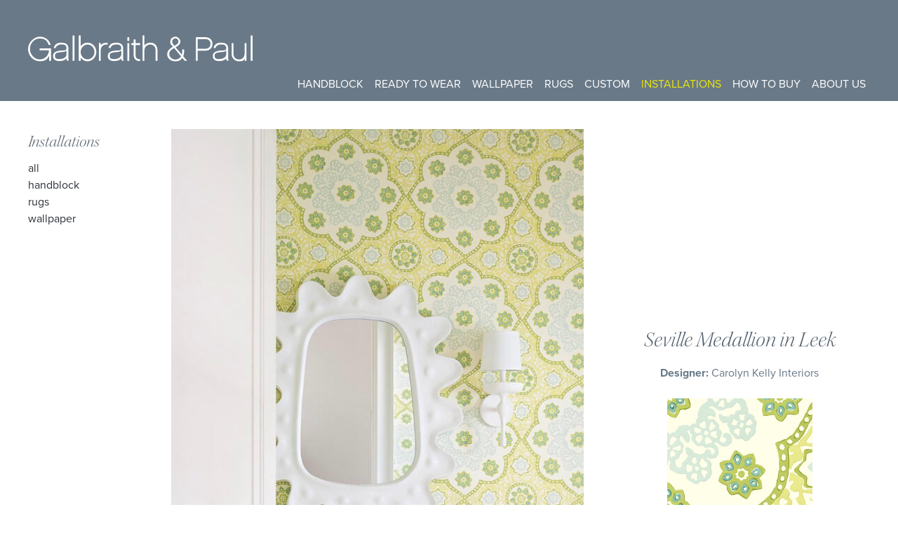

--- FILE ---
content_type: text/html; charset=UTF-8
request_url: https://galbraithandpaul.com/installations/seville-medallion-in-leek/
body_size: 5416
content:
<!DOCTYPE html>
<html lang="en-US">
<head>
<meta charset="utf-8">
<meta http-equiv="X-UA-Compatible" content="IE=edge">
<meta name="viewport" content="width=device-width, initial-scale=1">
<link rel="profile" href="http://gmpg.org/xfn/11">
<link rel="pingback" href="https://galbraithandpaul.com/xmlrpc.php">
<meta name='robots' content='index, follow, max-image-preview:large, max-snippet:-1, max-video-preview:-1' />

	<!-- This site is optimized with the Yoast SEO plugin v26.5 - https://yoast.com/wordpress/plugins/seo/ -->
	<title>Seville Medallion in Leek - Galbraith &amp; Paul</title>
	<link rel="canonical" href="https://galbraithandpaul.com/installations/seville-medallion-in-leek/" />
	<meta property="og:locale" content="en_US" />
	<meta property="og:type" content="article" />
	<meta property="og:title" content="Seville Medallion in Leek - Galbraith &amp; Paul" />
	<meta property="og:url" content="https://galbraithandpaul.com/installations/seville-medallion-in-leek/" />
	<meta property="og:site_name" content="Galbraith &amp; Paul" />
	<meta property="article:publisher" content="https://www.facebook.com/pages/Galbraith-Paul/406878512735300" />
	<meta property="og:image" content="https://galbraithandpaul.com/wp-content/uploads/2024/02/SevilleMedallion_Leek_WP_CarolynKellyInteriors_Greens_Bathroom_PowderRoom.jpg" />
	<meta property="og:image:width" content="1301" />
	<meta property="og:image:height" content="1980" />
	<meta property="og:image:type" content="image/jpeg" />
	<meta name="twitter:card" content="summary_large_image" />
	<script type="application/ld+json" class="yoast-schema-graph">{"@context":"https://schema.org","@graph":[{"@type":"WebPage","@id":"https://galbraithandpaul.com/installations/seville-medallion-in-leek/","url":"https://galbraithandpaul.com/installations/seville-medallion-in-leek/","name":"Seville Medallion in Leek - Galbraith &amp; Paul","isPartOf":{"@id":"https://galbraithandpaul.com/#website"},"primaryImageOfPage":{"@id":"https://galbraithandpaul.com/installations/seville-medallion-in-leek/#primaryimage"},"image":{"@id":"https://galbraithandpaul.com/installations/seville-medallion-in-leek/#primaryimage"},"thumbnailUrl":"https://galbraithandpaul.com/wp-content/uploads/2024/02/SevilleMedallion_Leek_WP_CarolynKellyInteriors_Greens_Bathroom_PowderRoom.jpg","datePublished":"2024-02-01T14:51:29+00:00","breadcrumb":{"@id":"https://galbraithandpaul.com/installations/seville-medallion-in-leek/#breadcrumb"},"inLanguage":"en-US","potentialAction":[{"@type":"ReadAction","target":["https://galbraithandpaul.com/installations/seville-medallion-in-leek/"]}]},{"@type":"ImageObject","inLanguage":"en-US","@id":"https://galbraithandpaul.com/installations/seville-medallion-in-leek/#primaryimage","url":"https://galbraithandpaul.com/wp-content/uploads/2024/02/SevilleMedallion_Leek_WP_CarolynKellyInteriors_Greens_Bathroom_PowderRoom.jpg","contentUrl":"https://galbraithandpaul.com/wp-content/uploads/2024/02/SevilleMedallion_Leek_WP_CarolynKellyInteriors_Greens_Bathroom_PowderRoom.jpg","width":1301,"height":1980},{"@type":"BreadcrumbList","@id":"https://galbraithandpaul.com/installations/seville-medallion-in-leek/#breadcrumb","itemListElement":[{"@type":"ListItem","position":1,"name":"Home","item":"https://galbraithandpaul.com/"},{"@type":"ListItem","position":2,"name":"Installations","item":"https://galbraithandpaul.com/installations/"},{"@type":"ListItem","position":3,"name":"Seville Medallion in Leek"}]},{"@type":"WebSite","@id":"https://galbraithandpaul.com/#website","url":"https://galbraithandpaul.com/","name":"Galbraith &amp; Paul","description":"Handmade Textiles","publisher":{"@id":"https://galbraithandpaul.com/#organization"},"potentialAction":[{"@type":"SearchAction","target":{"@type":"EntryPoint","urlTemplate":"https://galbraithandpaul.com/?s={search_term_string}"},"query-input":{"@type":"PropertyValueSpecification","valueRequired":true,"valueName":"search_term_string"}}],"inLanguage":"en-US"},{"@type":"Organization","@id":"https://galbraithandpaul.com/#organization","name":"Galbraith & Paul","url":"https://galbraithandpaul.com/","logo":{"@type":"ImageObject","inLanguage":"en-US","@id":"https://galbraithandpaul.com/#/schema/logo/image/","url":"https://galbraithandpaul.com/wp-content/uploads/2023/03/gandp-schema-logo.png","contentUrl":"https://galbraithandpaul.com/wp-content/uploads/2023/03/gandp-schema-logo.png","width":1920,"height":1080,"caption":"Galbraith & Paul"},"image":{"@id":"https://galbraithandpaul.com/#/schema/logo/image/"},"sameAs":["https://www.facebook.com/pages/Galbraith-Paul/406878512735300","https://www.instagram.com/galbraithandpaul"]}]}</script>
	<!-- / Yoast SEO plugin. -->


<link rel='dns-prefetch' href='//www.googletagmanager.com' />
<link rel='dns-prefetch' href='//use.typekit.net' />
<link rel="alternate" type="application/rss+xml" title="Galbraith &amp; Paul &raquo; Feed" href="https://galbraithandpaul.com/feed/" />
<link rel="alternate" type="application/rss+xml" title="Galbraith &amp; Paul &raquo; Comments Feed" href="https://galbraithandpaul.com/comments/feed/" />
<link rel="alternate" title="oEmbed (JSON)" type="application/json+oembed" href="https://galbraithandpaul.com/wp-json/oembed/1.0/embed?url=https%3A%2F%2Fgalbraithandpaul.com%2Finstallations%2Fseville-medallion-in-leek%2F" />
<link rel="alternate" title="oEmbed (XML)" type="text/xml+oembed" href="https://galbraithandpaul.com/wp-json/oembed/1.0/embed?url=https%3A%2F%2Fgalbraithandpaul.com%2Finstallations%2Fseville-medallion-in-leek%2F&#038;format=xml" />
<style id='wp-img-auto-sizes-contain-inline-css'>
img:is([sizes=auto i],[sizes^="auto," i]){contain-intrinsic-size:3000px 1500px}
/*# sourceURL=wp-img-auto-sizes-contain-inline-css */
</style>
<link rel="preconnect" href="https://use.typekit.net" crossorigin />
<link rel="preconnect" href="https://p.typekit.net" crossorigin />
<link rel="preload" href="https://use.typekit.net/auq2esr.css?ver=1.0.79" as="style" />
<link rel='stylesheet' id='gandp-typekit-css' href='https://use.typekit.net/auq2esr.css?ver=1.0.79' media='all' />
<link rel="preload" href="https://galbraithandpaul.com/wp-content/themes/gandp/css/theme.min.css?ver=1.0.79" as="style" />
<link rel='stylesheet' id='gandp-style-css' href='https://galbraithandpaul.com/wp-content/themes/gandp/css/theme.min.css?ver=1.0.79' media='all' />

<!-- Google tag (gtag.js) snippet added by Site Kit -->
<!-- Google Analytics snippet added by Site Kit -->
<script src="https://www.googletagmanager.com/gtag/js?id=GT-NNSC8SMB" id="google_gtagjs-js" async></script>
<script id="google_gtagjs-js-after">
window.dataLayer = window.dataLayer || [];function gtag(){dataLayer.push(arguments);}
gtag("set","linker",{"domains":["galbraithandpaul.com"]});
gtag("js", new Date());
gtag("set", "developer_id.dZTNiMT", true);
gtag("config", "GT-NNSC8SMB");
 window._googlesitekit = window._googlesitekit || {}; window._googlesitekit.throttledEvents = []; window._googlesitekit.gtagEvent = (name, data) => { var key = JSON.stringify( { name, data } ); if ( !! window._googlesitekit.throttledEvents[ key ] ) { return; } window._googlesitekit.throttledEvents[ key ] = true; setTimeout( () => { delete window._googlesitekit.throttledEvents[ key ]; }, 5 ); gtag( "event", name, { ...data, event_source: "site-kit" } ); }; 
//# sourceURL=google_gtagjs-js-after
</script>
<link rel="https://api.w.org/" href="https://galbraithandpaul.com/wp-json/" /><link rel="EditURI" type="application/rsd+xml" title="RSD" href="https://galbraithandpaul.com/xmlrpc.php?rsd" />
<meta name="generator" content="WordPress 6.9" />
<link rel='shortlink' href='https://galbraithandpaul.com/?p=15195' />
<meta name="generator" content="Site Kit by Google 1.168.0" /><link rel="icon" href="https://galbraithandpaul.com/wp-content/themes/gandp/img/favicon.ico" sizes="any">
<link rel="icon" href="https://galbraithandpaul.com/wp-content/themes/gandp/img/favicon.svg" type="image/svg+xml">
<link rel="apple-touch-icon" href="https://galbraithandpaul.com/wp-content/themes/gandp/img/apple-touch-icon.png" />
</head>

<body class="wp-singular installations-template-default single single-installations postid-15195 wp-embed-responsive wp-theme-gandp color-theme--blue header-layout--left no-js">
	<script>document.body.classList.remove('no-js');</script>

	<div id="page" class="hfeed site">
		<a class="skip-link screen-reader-text" href="#content">Skip to content</a>

		<header id="site-header" class="site-header" data-expand-parent>
			<div class="container site-header__container">
				<div class="row site-header__row">
					<div class="site-title"><a href="https://galbraithandpaul.com/" rel="home" class="site-logo site-header__site-logo"><img src="https://galbraithandpaul.com/wp-content/themes/gandp/img/gandp-logo-white.svg" alt="Galbraith &amp; Paul" width="320" height="40" /></a></div>
					
					<div class="site-nav-toggle-wrap">
						<button class="site-nav__toggle" data-expand="primary-menu">
							<span class="icon--menu" aria-hidden="true"></span>
							<span class="icon--close" aria-hidden="true"></span>
							<span class="sr-only">Menu</span>
						</button>
					</div>

					<nav id="site-navigation" class="site-nav nav nav-primary" role="navigation" aria-label="Main Navigation">
						<ul id="primary-menu" class="menu menu--primary site-nav__menu"><li id="menu-item-24" class="menu-item menu-item-type-post_type menu-item-object-page menu-item-has-children menu-item-24"><a href="https://galbraithandpaul.com/handblock/">Handblock</a>
<ul class="sub-menu">
	<li id="menu-item-2323" class="menu-item menu-item-type-post_type menu-item-object-page menu-item-2323"><a href="https://galbraithandpaul.com/handblock/">Home</a></li>
	<li id="menu-item-11879" class="menu-item menu-item-type-post_type_archive menu-item-object-fabric menu-item-11879"><a href="https://galbraithandpaul.com/handblock/patterns/">Patterns</a></li>
	<li id="menu-item-2313" class="menu-item menu-item-type-post_type menu-item-object-page menu-item-2313"><a href="https://galbraithandpaul.com/handblock/colors/">Colors</a></li>
	<li id="menu-item-2248" class="menu-item menu-item-type-post_type menu-item-object-page menu-item-2248"><a href="https://galbraithandpaul.com/handblock/grounds/">Grounds</a></li>
</ul>
</li>
<li id="menu-item-12160" class="menu-item menu-item-type-post_type menu-item-object-page menu-item-has-children menu-item-12160"><a href="https://galbraithandpaul.com/ready-to-wear/">Ready to Wear</a>
<ul class="sub-menu">
	<li id="menu-item-12167" class="menu-item menu-item-type-post_type menu-item-object-page menu-item-12167"><a href="https://galbraithandpaul.com/ready-to-wear/">Home</a></li>
	<li id="menu-item-12166" class="menu-item menu-item-type-post_type_archive menu-item-object-ready-to-wear menu-item-12166"><a href="https://galbraithandpaul.com/ready-to-wear/patterns/">Patterns</a></li>
</ul>
</li>
<li id="menu-item-23" class="menu-item menu-item-type-post_type menu-item-object-page menu-item-has-children menu-item-23"><a href="https://galbraithandpaul.com/wallpaper/">Wallpaper</a>
<ul class="sub-menu">
	<li id="menu-item-2324" class="menu-item menu-item-type-post_type menu-item-object-page menu-item-2324"><a href="https://galbraithandpaul.com/wallpaper/">Home</a></li>
	<li id="menu-item-11880" class="menu-item menu-item-type-post_type_archive menu-item-object-wallpaper menu-item-11880"><a href="https://galbraithandpaul.com/wallpaper/patterns/">Patterns</a></li>
	<li id="menu-item-2280" class="menu-item menu-item-type-post_type menu-item-object-page menu-item-2280"><a href="https://galbraithandpaul.com/wallpaper/colors/">Colors</a></li>
</ul>
</li>
<li id="menu-item-4660" class="menu-item menu-item-type-post_type menu-item-object-page menu-item-has-children menu-item-4660"><a href="https://galbraithandpaul.com/rugs/">Rugs</a>
<ul class="sub-menu">
	<li id="menu-item-4662" class="menu-item menu-item-type-post_type menu-item-object-page menu-item-4662"><a href="https://galbraithandpaul.com/rugs/">Home</a></li>
	<li id="menu-item-12169" class="menu-item menu-item-type-post_type_archive menu-item-object-rugs menu-item-12169"><a href="https://galbraithandpaul.com/rugs/patterns/">Patterns</a></li>
</ul>
</li>
<li id="menu-item-228" class="menu-item menu-item-type-post_type menu-item-object-page menu-item-has-children menu-item-228"><a href="https://galbraithandpaul.com/custom/">Custom</a>
<ul class="sub-menu">
	<li id="menu-item-2316" class="menu-item menu-item-type-post_type menu-item-object-page menu-item-2316"><a href="https://galbraithandpaul.com/custom/">Home</a></li>
	<li id="menu-item-11881" class="menu-item menu-item-type-post_type_archive menu-item-object-customproducts menu-item-11881"><a href="https://galbraithandpaul.com/custom-products/">All</a></li>
	<li id="menu-item-13499" class="menu-item menu-item-type-taxonomy menu-item-object-customproducts-cat menu-item-13499"><a href="https://galbraithandpaul.com/custom-products/category/handblock/">Handblock</a></li>
	<li id="menu-item-13500" class="menu-item menu-item-type-taxonomy menu-item-object-customproducts-cat menu-item-13500"><a href="https://galbraithandpaul.com/custom-products/category/wallpaper/">Wallpaper</a></li>
</ul>
</li>
<li id="menu-item-11882" class="menu-item menu-item-type-post_type_archive menu-item-object-installations menu-item-has-children current-menu-ancestor menu-item-11882"><a href="https://galbraithandpaul.com/installations/">Installations</a>
<ul class="sub-menu">
	<li id="menu-item-11886" class="menu-item menu-item-type-post_type_archive menu-item-object-installations menu-item-11886"><a href="https://galbraithandpaul.com/installations/">All</a></li>
	<li id="menu-item-13496" class="menu-item menu-item-type-taxonomy menu-item-object-installations-cat current-installations-ancestor current-menu-parent current-installations-parent menu-item-13496"><a href="https://galbraithandpaul.com/installations/category/handblock/">Handblock</a></li>
	<li id="menu-item-13497" class="menu-item menu-item-type-taxonomy menu-item-object-installations-cat menu-item-13497"><a href="https://galbraithandpaul.com/installations/category/rugs/">Rugs</a></li>
	<li id="menu-item-13498" class="menu-item menu-item-type-taxonomy menu-item-object-installations-cat menu-item-13498"><a href="https://galbraithandpaul.com/installations/category/wallpaper/">Wallpaper</a></li>
</ul>
</li>
<li id="menu-item-89" class="menu-item menu-item-type-post_type menu-item-object-page menu-item-has-children menu-item-89"><a href="https://galbraithandpaul.com/how-to-buy/">How to Buy</a>
<ul class="sub-menu">
	<li id="menu-item-2317" class="menu-item menu-item-type-post_type menu-item-object-page menu-item-2317"><a href="https://galbraithandpaul.com/how-to-buy/">Overview</a></li>
	<li id="menu-item-11888" class="menu-item menu-item-type-post_type_archive menu-item-object-showrooms menu-item-11888"><a href="https://galbraithandpaul.com/showrooms/">Showrooms</a></li>
	<li id="menu-item-25" class="menu-item menu-item-type-post_type menu-item-object-page menu-item-25"><a href="https://galbraithandpaul.com/how-to-buy/room-and-board/">Room &#038; Board</a></li>
	<li id="menu-item-26" class="menu-item menu-item-type-post_type menu-item-object-page menu-item-26"><a href="https://galbraithandpaul.com/how-to-buy/philadelphia-showroom/">Philadelphia Showroom</a></li>
</ul>
</li>
<li id="menu-item-341" class="menu-item menu-item-type-post_type menu-item-object-page menu-item-has-children menu-item-341"><a href="https://galbraithandpaul.com/about-us/">About Us</a>
<ul class="sub-menu">
	<li id="menu-item-359" class="menu-item menu-item-type-post_type menu-item-object-page menu-item-359"><a href="https://galbraithandpaul.com/about-us/">Our Studio</a></li>
	<li id="menu-item-342" class="menu-item menu-item-type-post_type menu-item-object-page menu-item-342"><a href="https://galbraithandpaul.com/about-us/sample-sale/">Sample Sale</a></li>
</ul>
</li>
</ul>					</nav>
				</div>
			</div>
		</header>

<div class="site-content doc doc--singular doc--singular-installations has-sidebar">
	<div class="container">
		<div class="row">
			<div class="doc-side">
	<nav class="subnav">
<div class="menu-primary-container"><ul id="menu-primary" class="menu subnav-menu subnav-menu--with-parent"><li class="menu-item menu-item-type-post_type_archive menu-item-object-installations menu-item-has-children current-menu-ancestor menu-item-11882"><a href="https://galbraithandpaul.com/installations/">Installations</a>
<ul class="sub-menu">
	<li class="menu-item menu-item-type-post_type_archive menu-item-object-installations menu-item-11886"><a href="https://galbraithandpaul.com/installations/">All</a></li>
	<li class="menu-item menu-item-type-taxonomy menu-item-object-installations-cat current-installations-ancestor current-menu-parent current-installations-parent menu-item-13496"><a href="https://galbraithandpaul.com/installations/category/handblock/">Handblock</a></li>
	<li class="menu-item menu-item-type-taxonomy menu-item-object-installations-cat menu-item-13497"><a href="https://galbraithandpaul.com/installations/category/rugs/">Rugs</a></li>
	<li class="menu-item menu-item-type-taxonomy menu-item-object-installations-cat menu-item-13498"><a href="https://galbraithandpaul.com/installations/category/wallpaper/">Wallpaper</a></li>
</ul>
</li>
</ul></div></nav>
</div>

			<main id="content" class="doc-main">
				<article id="post-15195" class="entry singular singular--installations post-15195 installations type-installations status-publish has-post-thumbnail hentry installations-cat-handblock">
	<header class="entry-header doc-header doc-header--split row">
		<div class="doc-header-media">
			<figure class="entry-figure entry-figure--size-medium"><a href="https://galbraithandpaul.com/installations/seville-medallion-in-leek/"><img width="588" height="895" src="https://galbraithandpaul.com/wp-content/uploads/2024/02/SevilleMedallion_Leek_WP_CarolynKellyInteriors_Greens_Bathroom_PowderRoom-588x895.jpg" class="attachment-medium size-medium" alt="" decoding="async" fetchpriority="high" srcset="https://galbraithandpaul.com/wp-content/uploads/2024/02/SevilleMedallion_Leek_WP_CarolynKellyInteriors_Greens_Bathroom_PowderRoom-588x895.jpg 588w, https://galbraithandpaul.com/wp-content/uploads/2024/02/SevilleMedallion_Leek_WP_CarolynKellyInteriors_Greens_Bathroom_PowderRoom-792x1205.jpg 792w, https://galbraithandpaul.com/wp-content/uploads/2024/02/SevilleMedallion_Leek_WP_CarolynKellyInteriors_Greens_Bathroom_PowderRoom-180x274.jpg 180w, https://galbraithandpaul.com/wp-content/uploads/2024/02/SevilleMedallion_Leek_WP_CarolynKellyInteriors_Greens_Bathroom_PowderRoom-768x1169.jpg 768w, https://galbraithandpaul.com/wp-content/uploads/2024/02/SevilleMedallion_Leek_WP_CarolynKellyInteriors_Greens_Bathroom_PowderRoom-1009x1536.jpg 1009w, https://galbraithandpaul.com/wp-content/uploads/2024/02/SevilleMedallion_Leek_WP_CarolynKellyInteriors_Greens_Bathroom_PowderRoom-89x135.jpg 89w, https://galbraithandpaul.com/wp-content/uploads/2024/02/SevilleMedallion_Leek_WP_CarolynKellyInteriors_Greens_Bathroom_PowderRoom-384x584.jpg 384w, https://galbraithandpaul.com/wp-content/uploads/2024/02/SevilleMedallion_Leek_WP_CarolynKellyInteriors_Greens_Bathroom_PowderRoom-189x288.jpg 189w, https://galbraithandpaul.com/wp-content/uploads/2024/02/SevilleMedallion_Leek_WP_CarolynKellyInteriors_Greens_Bathroom_PowderRoom-290x441.jpg 290w, https://galbraithandpaul.com/wp-content/uploads/2024/02/SevilleMedallion_Leek_WP_CarolynKellyInteriors_Greens_Bathroom_PowderRoom-390x594.jpg 390w, https://galbraithandpaul.com/wp-content/uploads/2024/02/SevilleMedallion_Leek_WP_CarolynKellyInteriors_Greens_Bathroom_PowderRoom-996x1516.jpg 996w, https://galbraithandpaul.com/wp-content/uploads/2024/02/SevilleMedallion_Leek_WP_CarolynKellyInteriors_Greens_Bathroom_PowderRoom-491x747.jpg 491w, https://galbraithandpaul.com/wp-content/uploads/2024/02/SevilleMedallion_Leek_WP_CarolynKellyInteriors_Greens_Bathroom_PowderRoom.jpg 1301w" sizes="(max-width: 588px) 100vw, 588px" /></a></figure>
		</div>

		<div class="doc-header-content">
						<h1 class="entry-title">Seville Medallion in Leek</h1>
			<div class="entry-meta--product entry-meta"><div class="meta meta--attribution"><span class="meta-title">Designer: </span>Carolyn Kelly Interiors</div>
</div>
<section class="section section--related">
<div class="row related related--patterns">
<article id="post-5491" class="entry card card--wallpaper post-5491 wallpaper type-wallpaper status-publish has-post-thumbnail hentry">
	<figure class="entry-figure entry-figure--size-featured-1-1-c"><a href="https://galbraithandpaul.com/wallpaper/patterns/seville-medallion/"><img width="384" height="384" src="https://galbraithandpaul.com/wp-content/uploads/2016/09/sevillemedallion-leek-wp-cw-384x384.jpg" class="attachment-featured-1-1-c size-featured-1-1-c" alt="" decoding="async" srcset="https://galbraithandpaul.com/wp-content/uploads/2016/09/sevillemedallion-leek-wp-cw-384x384.jpg 384w, https://galbraithandpaul.com/wp-content/uploads/2016/09/sevillemedallion-leek-wp-cw-588x588.jpg 588w, https://galbraithandpaul.com/wp-content/uploads/2016/09/sevillemedallion-leek-wp-cw-792x792.jpg 792w, https://galbraithandpaul.com/wp-content/uploads/2016/09/sevillemedallion-leek-wp-cw-180x180.jpg 180w, https://galbraithandpaul.com/wp-content/uploads/2016/09/sevillemedallion-leek-wp-cw-768x768.jpg 768w, https://galbraithandpaul.com/wp-content/uploads/2016/09/sevillemedallion-leek-wp-cw-135x135.jpg 135w, https://galbraithandpaul.com/wp-content/uploads/2016/09/sevillemedallion-leek-wp-cw-282x282.jpg 282w, https://galbraithandpaul.com/wp-content/uploads/2016/09/sevillemedallion-leek-wp-cw-288x288.jpg 288w, https://galbraithandpaul.com/wp-content/uploads/2016/09/sevillemedallion-leek-wp-cw-441x441.jpg 441w, https://galbraithandpaul.com/wp-content/uploads/2016/09/sevillemedallion-leek-wp-cw-594x594.jpg 594w, https://galbraithandpaul.com/wp-content/uploads/2016/09/sevillemedallion-leek-wp-cw-996x996.jpg 996w, https://galbraithandpaul.com/wp-content/uploads/2016/09/sevillemedallion-leek-wp-cw-747x747.jpg 747w, https://galbraithandpaul.com/wp-content/uploads/2016/09/sevillemedallion-leek-wp-cw.jpg 1000w" sizes="(max-width: 384px) 100vw, 384px" /></a></figure>

	<header class="entry-header sr-only">
				<h2 class="entry-title"><a href="https://galbraithandpaul.com/wallpaper/patterns/seville-medallion/">Seville Medallion</a></h2>
	</header>

	</article>
</div>
</section>
		</div>
	</header>

	<div class="doc-content">
		<div class="entry-content blocks is-root-container">
								</div>

		
		<section class="section section--related">
<h2 class="section-title">Related Installations</h2>
<div class="row related related--patterns">
<article id="post-9810" class="entry card card--installations post-9810 installations type-installations status-publish has-post-thumbnail hentry installations-cat-wallpaper">
	<figure class="entry-figure entry-figure--size-featured-1-1-c"><a href="https://galbraithandpaul.com/installations/seville-medallion-harbor-staircase/"><img width="384" height="384" src="https://galbraithandpaul.com/wp-content/uploads/2019/10/SevilleMedallion_Harbor_WP_Entryway-384x384.jpg" class="attachment-featured-1-1-c size-featured-1-1-c" alt="" decoding="async" srcset="https://galbraithandpaul.com/wp-content/uploads/2019/10/SevilleMedallion_Harbor_WP_Entryway-384x384.jpg 384w, https://galbraithandpaul.com/wp-content/uploads/2019/10/SevilleMedallion_Harbor_WP_Entryway-180x180.jpg 180w, https://galbraithandpaul.com/wp-content/uploads/2019/10/SevilleMedallion_Harbor_WP_Entryway-282x282.jpg 282w" sizes="(max-width: 384px) 100vw, 384px" /></a></figure>

	<header class="entry-header sr-only">
		<h2 class="entry-title"><a href="https://galbraithandpaul.com/installations/seville-medallion-harbor-staircase/">Seville Medallion in Harbor</a></h2>
	</header>

	</article>
<article id="post-13669" class="entry card card--installations post-13669 installations type-installations status-publish has-post-thumbnail hentry installations-cat-wallpaper">
	<figure class="entry-figure entry-figure--size-featured-1-1-c"><a href="https://galbraithandpaul.com/installations/seville-medallion-wp-in-tundra/"><img width="384" height="384" src="https://galbraithandpaul.com/wp-content/uploads/2023/04/SevilleMedallion_WP_Tundra_CalowdenDesign-384x384.jpg" class="attachment-featured-1-1-c size-featured-1-1-c" alt="" decoding="async" loading="lazy" srcset="https://galbraithandpaul.com/wp-content/uploads/2023/04/SevilleMedallion_WP_Tundra_CalowdenDesign-384x384.jpg 384w, https://galbraithandpaul.com/wp-content/uploads/2023/04/SevilleMedallion_WP_Tundra_CalowdenDesign-180x180.jpg 180w, https://galbraithandpaul.com/wp-content/uploads/2023/04/SevilleMedallion_WP_Tundra_CalowdenDesign-282x282.jpg 282w" sizes="auto, (max-width: 384px) 100vw, 384px" /></a></figure>

	<header class="entry-header sr-only">
		<h2 class="entry-title"><a href="https://galbraithandpaul.com/installations/seville-medallion-wp-in-tundra/">Seville Medallion in Tundra</a></h2>
	</header>

	</article>
<article id="post-14674" class="entry card card--installations post-14674 installations type-installations status-publish has-post-thumbnail hentry installations-cat-wallpaper">
	<figure class="entry-figure entry-figure--size-featured-1-1-c"><a href="https://galbraithandpaul.com/installations/seville-medallion-ripple-wp-bathroom/"><img width="384" height="384" src="https://galbraithandpaul.com/wp-content/uploads/2023/05/SevMedallion_Ripple_WP_MCarterDesign-1-384x384.jpg" class="attachment-featured-1-1-c size-featured-1-1-c" alt="" decoding="async" loading="lazy" srcset="https://galbraithandpaul.com/wp-content/uploads/2023/05/SevMedallion_Ripple_WP_MCarterDesign-1-384x384.jpg 384w, https://galbraithandpaul.com/wp-content/uploads/2023/05/SevMedallion_Ripple_WP_MCarterDesign-1-180x180.jpg 180w, https://galbraithandpaul.com/wp-content/uploads/2023/05/SevMedallion_Ripple_WP_MCarterDesign-1-282x282.jpg 282w" sizes="auto, (max-width: 384px) 100vw, 384px" /></a></figure>

	<header class="entry-header sr-only">
		<h2 class="entry-title"><a href="https://galbraithandpaul.com/installations/seville-medallion-ripple-wp-bathroom/">Seville Medallion in Ripple</a></h2>
	</header>

	</article>
<article id="post-14273" class="entry card card--installations post-14273 installations type-installations status-publish has-post-thumbnail hentry installations-cat-wallpaper">
	<figure class="entry-figure entry-figure--size-featured-1-1-c"><a href="https://galbraithandpaul.com/installations/seville-medallion-custom-wallpaper-bathroom/"><img width="384" height="384" src="https://galbraithandpaul.com/wp-content/uploads/2023/05/SevilleMedallion_WP_Custom_LotusBleu-384x384.jpg" class="attachment-featured-1-1-c size-featured-1-1-c" alt="" decoding="async" loading="lazy" srcset="https://galbraithandpaul.com/wp-content/uploads/2023/05/SevilleMedallion_WP_Custom_LotusBleu-384x384.jpg 384w, https://galbraithandpaul.com/wp-content/uploads/2023/05/SevilleMedallion_WP_Custom_LotusBleu-180x180.jpg 180w, https://galbraithandpaul.com/wp-content/uploads/2023/05/SevilleMedallion_WP_Custom_LotusBleu-282x282.jpg 282w" sizes="auto, (max-width: 384px) 100vw, 384px" /></a></figure>

	<header class="entry-header sr-only">
		<h2 class="entry-title"><a href="https://galbraithandpaul.com/installations/seville-medallion-custom-wallpaper-bathroom/">Seville Medallion in Custom Colors, #53482</a></h2>
	</header>

	</article>
<article id="post-14276" class="entry card card--installations post-14276 installations type-installations status-publish has-post-thumbnail hentry installations-cat-wallpaper">
	<figure class="entry-figure entry-figure--size-featured-1-1-c"><a href="https://galbraithandpaul.com/installations/seville-medallion-wp-leek-bathroom/"><img width="384" height="384" src="https://galbraithandpaul.com/wp-content/uploads/2023/05/SevilleMedallion_WP_Leek_BrookeRiebelingInteriors-384x384.jpg" class="attachment-featured-1-1-c size-featured-1-1-c" alt="" decoding="async" loading="lazy" srcset="https://galbraithandpaul.com/wp-content/uploads/2023/05/SevilleMedallion_WP_Leek_BrookeRiebelingInteriors-384x384.jpg 384w, https://galbraithandpaul.com/wp-content/uploads/2023/05/SevilleMedallion_WP_Leek_BrookeRiebelingInteriors-180x180.jpg 180w, https://galbraithandpaul.com/wp-content/uploads/2023/05/SevilleMedallion_WP_Leek_BrookeRiebelingInteriors-282x282.jpg 282w" sizes="auto, (max-width: 384px) 100vw, 384px" /></a></figure>

	<header class="entry-header sr-only">
		<h2 class="entry-title"><a href="https://galbraithandpaul.com/installations/seville-medallion-wp-leek-bathroom/">Seville Medallion in Leek</a></h2>
	</header>

	</article>
<article id="post-5507" class="entry card card--installations post-5507 installations type-installations status-publish has-post-thumbnail hentry installations-cat-wallpaper">
	<figure class="entry-figure entry-figure--size-featured-1-1-c"><a href="https://galbraithandpaul.com/installations/seville-medallion-wallpaper-red-couch/"><img width="384" height="384" src="https://galbraithandpaul.com/wp-content/uploads/2016/09/sevillemedallion_minnow_redcouch1-384x384.jpg" class="attachment-featured-1-1-c size-featured-1-1-c" alt="" decoding="async" loading="lazy" srcset="https://galbraithandpaul.com/wp-content/uploads/2016/09/sevillemedallion_minnow_redcouch1-384x384.jpg 384w, https://galbraithandpaul.com/wp-content/uploads/2016/09/sevillemedallion_minnow_redcouch1-180x180.jpg 180w, https://galbraithandpaul.com/wp-content/uploads/2016/09/sevillemedallion_minnow_redcouch1-282x282.jpg 282w" sizes="auto, (max-width: 384px) 100vw, 384px" /></a></figure>

	<header class="entry-header sr-only">
		<h2 class="entry-title"><a href="https://galbraithandpaul.com/installations/seville-medallion-wallpaper-red-couch/">Seville Medallion in Minnow</a></h2>
	</header>

	</article>
<article id="post-11021" class="entry card card--installations post-11021 installations type-installations status-publish has-post-thumbnail hentry installations-cat-wallpaper">
	<figure class="entry-figure entry-figure--size-featured-1-1-c"><a href="https://galbraithandpaul.com/installations/sevillemedallion-dinning-room/"><img width="384" height="384" src="https://galbraithandpaul.com/wp-content/uploads/2021/02/SevilleMedallion_WP_Harbour_vanderKieftDesigns_DinningRoom1-384x384.jpg" class="attachment-featured-1-1-c size-featured-1-1-c" alt="" decoding="async" loading="lazy" srcset="https://galbraithandpaul.com/wp-content/uploads/2021/02/SevilleMedallion_WP_Harbour_vanderKieftDesigns_DinningRoom1-384x384.jpg 384w, https://galbraithandpaul.com/wp-content/uploads/2021/02/SevilleMedallion_WP_Harbour_vanderKieftDesigns_DinningRoom1-180x180.jpg 180w, https://galbraithandpaul.com/wp-content/uploads/2021/02/SevilleMedallion_WP_Harbour_vanderKieftDesigns_DinningRoom1-282x282.jpg 282w" sizes="auto, (max-width: 384px) 100vw, 384px" /></a></figure>

	<header class="entry-header sr-only">
		<h2 class="entry-title"><a href="https://galbraithandpaul.com/installations/sevillemedallion-dinning-room/">Seville Medallion in Harbor</a></h2>
	</header>

	</article>
</div>
</section>

		<footer class="entry-footer">
					</footer>
	</div>
</article>
			</main>
		</div>
	</div>
</div>

		<footer class="site-footer" role="contentinfo">
			<div class="container">
				<div class="row">
					<div class="site-address footer-col">
						<div itemscope itemtype="https://schema.org/LocalBusiness">
							<div itemprop="name">Galbraith &amp; Paul</div>
							<div itemprop="address" itemscope itemtype="https://schema.org/PostalAddress">
								<div itemprop="streetAddress">116 Shurs Lane</div>
								<span itemprop="addressLocality">Philadelphia</span>,
								<span itemprop="addressRegion">PA</span> <span itemprop="postalCode">19127</span>
							</div>
							<div itemprop="telephone"><a href="tel:+1-215-508-0800">215-508-0800</a></div>
							<div itemprop="email"><a href="mailto:info@galbraithandpaul.com">info@galbraithandpaul.com</a></div>
						</div>
					</div>

											<nav id="secondary-navigation" class="nav nav--secondary footer-col footer-col--nav" role="navigation" aria-label="Secondary menu">
							<ul id="menu-footer-secondary" class="menu menu--secondary"><li id="menu-item-315" class="menu-item menu-item-type-post_type menu-item-object-page menu-item-315"><a href="https://galbraithandpaul.com/handblock/">Handblock</a></li>
<li id="menu-item-12187" class="menu-item menu-item-type-post_type menu-item-object-page menu-item-12187"><a href="https://galbraithandpaul.com/ready-to-wear/">Ready to Wear</a></li>
<li id="menu-item-314" class="menu-item menu-item-type-post_type menu-item-object-page menu-item-314"><a href="https://galbraithandpaul.com/wallpaper/">Wallpaper</a></li>
<li id="menu-item-4659" class="menu-item menu-item-type-post_type menu-item-object-page menu-item-4659"><a href="https://galbraithandpaul.com/rugs/">Rugs</a></li>
<li id="menu-item-310" class="menu-item menu-item-type-post_type menu-item-object-page menu-item-310"><a href="https://galbraithandpaul.com/custom/">Custom</a></li>
<li id="menu-item-12188" class="menu-item menu-item-type-post_type menu-item-object-page menu-item-12188"><a href="https://galbraithandpaul.com/installations/">Installations</a></li>
</ul>						</nav>
					
											<nav id="action-navigation" class="nav nav--action footer-col footer-col--nav" role="navigation" aria-label="Action menu">
							<ul id="menu-footer-action" class="menu menu--action"><li id="menu-item-12209" class="menu-item menu-item-type-post_type menu-item-object-page menu-item-12209"><a href="https://galbraithandpaul.com/about-us/">About Us</a></li>
<li id="menu-item-12210" class="menu-item menu-item-type-post_type menu-item-object-page menu-item-12210"><a href="https://galbraithandpaul.com/about-us/sample-sale/">Sample Sale</a></li>
<li id="menu-item-12211" class="menu-item menu-item-type-post_type menu-item-object-page menu-item-12211"><a href="https://galbraithandpaul.com/how-to-buy/">How to Buy</a></li>
<li id="menu-item-12212" class="menu-item menu-item-type-custom menu-item-object-custom menu-item-12212"><a target="_blank" href="https://instagram.com/galbraithandpaul/"><span class="icon--instagram"></span> Instagram</a></li>
</ul>						</nav>
					
					<div class="site-join footer-col">

						<a href="https://visitor.r20.constantcontact.com/d.jsp?llr=lvxo55cab&p=oi&m=lvxo55cab&sit=mhbrrooeb&f=7bb028e7-bb55-41b1-af05-f1f979cc8841" target="_blank" rel="noopener nofollow"><span class="icon icon--mail"></span> Join our mailing list</a>
					</div>
				</div>
			</div>

			<div class="footer-secondary">
				<div class="container">
					<div class="row">
						<div class="site-info footer-secondary-col">
							&copy; 2026 Galbraith &amp; Paul
						</div>

						<div class="site-colophon footer-secondary-col">
							<strong>Made in Philadelphia</strong>
						</div>
					</div>
				</div>
			</div>
		</footer>
	</div>

	<script type="speculationrules">
{"prefetch":[{"source":"document","where":{"and":[{"href_matches":"/*"},{"not":{"href_matches":["/wp-*.php","/wp-admin/*","/wp-content/uploads/*","/wp-content/*","/wp-content/plugins/*","/wp-content/themes/gandp/*","/*\\?(.+)"]}},{"not":{"selector_matches":"a[rel~=\"nofollow\"]"}},{"not":{"selector_matches":".no-prefetch, .no-prefetch a"}}]},"eagerness":"conservative"}]}
</script>
<script async src="https://www.googletagmanager.com/gtag/js?id=UA-15425820-1"></script>
<script>
  window.dataLayer = window.dataLayer || [];
  function gtag(){dataLayer.push(arguments);}
  gtag('js', new Date());

  gtag('config', 'UA-15425820-1');
</script>
<script defer src="https://galbraithandpaul.com/wp-content/themes/gandp/js/theme.min.js?ver=1.0.79" id="gandp-scripts-js"></script>
</body>
</html>


--- FILE ---
content_type: text/css
request_url: https://galbraithandpaul.com/wp-content/themes/gandp/css/theme.min.css?ver=1.0.79
body_size: 8457
content:
@charset "UTF-8";:root{--font-family:proxima-nova,pragmatica-web,Century Gothic W01,helvetica neue,helvetica,arial,sans-serif;--font-family--sans-serif:proxima-nova,pragmatica-web,Century Gothic W01,helvetica neue,helvetica,arial,sans-serif;--font-family--serif:kepler-std-display,times new roman,times,georgia,serif;--font-family--serif-extended:kepler-std-extended-display,kepler-std-display,times new roman,times,georgia,serif;--font-family--monospace:Menlo,Monaco,Consolas,Liberation Mono,Courier New,monospace;--font-size:1rem;--font-size--2xs:.625rem;--font-size--xs:.75rem;--font-size--s:.875rem;--font-size--l:1.125rem;--font-size--xl:1.375rem;--font-size--2xl:1.5rem;--font-size--3xl:2rem;--font-size--4xl:2.5rem;--font-size--5xl:3rem;--font-size--6xl:3.5rem;--font-size--7xl:4rem;--line-height:1.5;--line-height--3xs:1;--line-height--2xs:1.125;--line-height--xs:1.25;--line-height--s:1.375;--line-height--l:1.625;--line-height--xl:1.75;--line-height--2xl:1.875;--line-height--3xl:2;--spacing:1.5rem;--spacing--2xs:.25rem;--spacing--xs:.5rem;--spacing--s:1rem;--spacing--l:2rem;--spacing--xl:2.5rem;--spacing--2xl:3rem;--grid-gutter-width:1.5rem;--grid-column-width:4.875rem;--grid-total-column-width:6.375rem;--grid-columns:12;--grid-width:76.5rem;--grid-gutter-width--form:0.75rem;--grid-gutter-width--gallery:1.5rem;--color-gandp-aqua:#449a9a;--color-gandp-red:#da3341;--color-gandp-yellow:#ebe60c;--background-color:#fff;--color:#352f29;--color--alt:#9e8e7d;--background-color--alt:#9e8e7d;--background-color--alt-light:#eae1d8;--background-color--alt-dark:#827567;--background-color--alt-trans:hsla(31,12%,46%,.8);--border-color:#827567;--headings-color:#827567;--meta-color:#9e8e7d;--color-primary:var(--color-gandp-red);--color-secondary:#d400ce;--color-info:#008583;--color-success:#008a21;--color-warning:#ac6700;--color-danger:#ee002c;--color-highlight:var(--color-gandp-yellow);--color-primary--hover:var(--color-gandp-aqua);--color-secondary--hover:#aa00a5;--color-info--hover:#006a68;--color-success--hover:#006e19;--color-warning--hover:#8a5100;--color-danger--hover:#bf0021;--link-color:var(--color-primary);--link-color--hover:var(--color-primary--hover);--menu-link-color:var(--color);--menu-link-color--hover:var(--color-primary);--menu-link-color--active:var(--color-primary);--select-icon:url("data:image/svg+xml;charset=utf-8,%3Csvg xmlns='http://www.w3.org/2000/svg' width='24' height='24'%3E%3Cpath fill='%235b5f5f' d='M16.594 8.578 18 9.984l-6 6-6-6 1.406-1.406L12 13.172z'/%3E%3C/svg%3E")}.color-theme--warm-gray{--color:#32302b;--color--alt:#969083;--background-color--alt:#a39d8f;--background-color--alt-light:#f3f0ea;--background-color--alt-dark:#7b776c;--background-color--alt-trans:hsla(44,6%,45%,.8);--border-color:#7b776c;--headings-color:#7b776c;--meta-color:#969083}.color-theme--blue{--color:#2a3138;--color--alt:#697988;--background-color--alt:#697988;--background-color--alt-light:#dde3ea;--background-color--alt-dark:#53606c;--background-color--alt-trans:rgba(83,96,108,.8);--border-color:#53606c;--headings-color:#53606c;--meta-color:#697988}.color-theme--cool-gray{--color:#2d3131;--color--alt:#899292;--background-color--alt:#96a0a0;--background-color--alt-light:#d7e5e5;--background-color--alt-dark:#717979;--background-color--alt-trans:hsla(180,3%,46%,.8);--border-color:#717979;--headings-color:#717979;--meta-color:#899292}.icon--add,.icon--arrow_back_ios,.icon--arrow_drop_down,.icon--arrow_drop_up,.icon--arrow_forward_ios,.icon--chevron_left,.icon--chevron_right,.icon--close,.icon--expand_less,.icon--expand_more,.icon--facebook,.icon--file_download,.icon--insert_drive_file,.icon--instagram,.icon--launch,.icon--linkedin,.icon--mail,.icon--menu,.icon--pinterest,.icon--twitter,.icon--vimeo,.icon--youtube,a[href*=".pdf"]:before{background-color:currentColor;display:inline-block;height:1em;-webkit-mask-image:url(../img/icon-sprite.svg);mask-image:url(../img/icon-sprite.svg);-webkit-mask-repeat:no-repeat;mask-repeat:no-repeat;-webkit-mask-size:100% auto;mask-size:100% auto;vertical-align:middle;width:1em}.icon--add{-webkit-mask-position:0 0;mask-position:0 0}.icon--arrow_back_ios{-webkit-mask-position:0 -1em;mask-position:0 -1em}.icon--arrow_drop_down{-webkit-mask-position:0 -2em;mask-position:0 -2em}.icon--arrow_drop_up{-webkit-mask-position:0 -3em;mask-position:0 -3em}.icon--arrow_forward_ios{-webkit-mask-position:0 -4em;mask-position:0 -4em}.icon--chevron_left{-webkit-mask-position:0 -5em;mask-position:0 -5em}.icon--chevron_right{-webkit-mask-position:0 -6em;mask-position:0 -6em}.icon--close{-webkit-mask-position:0 -7em;mask-position:0 -7em}.icon--expand_less{-webkit-mask-position:0 -8em;mask-position:0 -8em}.icon--expand_more{-webkit-mask-position:0 -9em;mask-position:0 -9em}.icon--facebook{-webkit-mask-position:0 -10em;mask-position:0 -10em}.icon--file_download,a[href*=".pdf"]:before{-webkit-mask-position:0 -11em;mask-position:0 -11em}.icon--insert_drive_file{-webkit-mask-position:0 -12em;mask-position:0 -12em}.icon--instagram{-webkit-mask-position:0 -13em;mask-position:0 -13em}.icon--launch{-webkit-mask-position:0 -14em;mask-position:0 -14em}.icon--linkedin{-webkit-mask-position:0 -15em;mask-position:0 -15em}.icon--mail{-webkit-mask-position:0 -16em;mask-position:0 -16em}.icon--menu{-webkit-mask-position:0 -17em;mask-position:0 -17em}.icon--pinterest{-webkit-mask-position:0 -18em;mask-position:0 -18em}.icon--twitter{-webkit-mask-position:0 -19em;mask-position:0 -19em}.icon--vimeo{-webkit-mask-position:0 -20em;mask-position:0 -20em}.icon--youtube{-webkit-mask-position:0 -21em;mask-position:0 -21em}.clearfix:after,.clearfix:before,body:after,body:before{content:" ";display:table}.clearfix:after,body:after{clear:both}.ir{overflow:hidden;text-indent:100%;white-space:nowrap}.hidden_label .gfield_label,.hidden_sub_label,.screen-reader-text,.sr-only{clip:rect(0 0 0 0);border:0;height:1px;margin:-1px;overflow:hidden;padding:0;position:absolute;width:1px}a[href*=".pdf"]:before{content:"";margin-right:.25em}*,:after,:before{-webkit-box-sizing:border-box;box-sizing:border-box}html{-webkit-text-size-adjust:100%;-webkit-tap-color-highlight:transparent;font-size:100%}main{display:block}.hidden,[hidden],template{display:none}body{overlflow-y:hidden;background-color:var(--background-color);color:var(--color);font-family:var(--font-family);font-size:var(--font-size);font-weight:400;line-height:var(--line-height);margin:0;text-align:left;width:100%}body>*{max-width:100%}address,article,blockquote,dl,figure,form,hr,ol,p,pre,table,ul{margin:0 0 var(--spacing)}cite,dfn,em,i{font-style:italic}abbr,acronym{cursor:help;-webkit-text-decoration:underline dotted var(--color);text-decoration:underline dotted var(--color)}ins,mark{background:var(--color-highlight);color:var(--color);text-decoration:none}ul{list-style:disc outside}ul ul{list-style-type:circle}ul ul ul{list-style-type:square}ol{list-style:decimal outside}ol,ul{padding:0 0 0 var(--spacing)}ol ol,ol ul,ul ol,ul ul{margin-bottom:0;padding-top:var(--spacing--xs)}li{margin-bottom:var(--spacing--xs)}a{background-color:transparent;color:var(--link-color);outline:0;text-decoration:none}a:focus,a:hover{color:var(--link-color--hover);text-decoration:underline}a:focus{outline:thin dotted #333;outline:5px auto -webkit-focus-ring-color;outline:0;outline-offset:-2px}b,strong{font-weight:700}dd,dt{line-height:var(--line-height)}dt{font-weight:700}dd{margin-bottom:var(--spacing--xs);margin-left:0}hr{border:0;border-bottom:1px solid var(--border-color);height:0;overflow:visible}abbr[data-original-title],abbr[title]{border-bottom:none;cursor:help;text-decoration:underline;-webkit-text-decoration:underline dotted;text-decoration:underline dotted}abbr.initialism{font-size:90%;text-transform:uppercase}blockquote:after,blockquote:before,q:after,q:before{content:""}address{display:block;font:inherit}table{border:0;border-collapse:collapse;border-spacing:0;vertical-align:top;width:100%}tr:nth-child(odd){background-color:var(--background-color--alt)}td,th{border:1px solid var(--border-color);padding:.5em}th{font-weight:700}code,kbd,pre,samp{color:var(--color);font-family:var(--font-family--monospace);font-size:var(--font-size--xs)}code,kbd{border-radius:.25em;padding:.2em .4em}code{word-wrap:break-word;background:var(--background-color--alt);display:inline-block}kbd{background-color:var(--color);color:var(--background-color)}kbd kbd{font-size:inherit;font-weight:700;padding:0}pre{background:var(--background-color--alt);border-radius:.25em;display:block;max-width:100%;overflow:auto;padding:1em}pre code{background-color:transparent;border-radius:0;color:inherit;font-size:inherit;padding:0}.pre-scrollable{max-height:34rem;overflow-y:scroll}small{font-size:80%}sub,sup{font-size:75%;line-height:0;position:relative;vertical-align:baseline}sub{bottom:-.25em}sup{top:-.5em}details{display:block}summary{display:list-item}.entry-subtitle,.meta--colorways-count,.subnav-menu--with-parent>.menu-item>a,h1,h2,h3,h4,h5,h6{color:var(--headings-color);font-family:var(--font-family--serif);font-weight:300;margin:0 0 var(--spacing--s)}h1{font-size:var(--font-size--3xl);font-style:italic;line-height:var(--line-height--xs)}.subnav-menu--with-parent>.menu-item>a,h2{font-size:var(--font-size--2xl);font-style:italic}h3{font-family:var(--font-family);font-size:var(--font-size--l);font-weight:500;margin-bottom:var(--spacing--xs)}.meta--colorways-count,h4{text-transform:uppercase}.meta--colorways-count,h4,h5{font-size:var(--font-size);font-weight:500}.meta--colorways-count,h4,h5,h6{font-family:var(--font-family);margin-bottom:var(--spacing--xs)}h6{font-size:var(--font-size--s);font-weight:700;text-transform:uppercase}.entry-title a{color:var(--color)}.entry-title a:focus,.entry-title a:hover{color:var(--link-color--hover);text-decoration:none}.entry-flag{font-size:var(--font-size--s);text-transform:uppercase}blockquote{font-style:italic;padding:0}cite{font-size:var(--font-size);font-style:normal;font-weight:var(--font-weight)}cite:before{content:"—";display:inline-block}.entry-meta,.figcaption,figcaption{color:var(--color--alt);font-size:var(--font-size--s)}.figcaption,figcaption{padding-top:var(--spacing--xs);word-break:break-word}.guttered{padding-left:.75rem;padding-right:.75rem}.container{margin-left:auto;margin-right:auto;max-width:78rem;padding-left:1.5rem;padding-right:1.5rem}.container--left{margin-left:0}.container--right{margin-right:0}.row{display:-webkit-box;display:-ms-flexbox;display:flex;-ms-flex-wrap:wrap;flex-wrap:wrap;margin-left:-.75rem;margin-right:-.75rem}.row>*{max-width:100%;padding-left:.75rem;padding-right:.75rem;position:relative;width:100%}.row--centered{-webkit-box-pack:center;-ms-flex-pack:center;justify-content:center;text-align:center}.row--inline{-webkit-box-align:center;-ms-flex-align:center;align-items:center}.form-row,[data-formid="2"]{display:-webkit-box;display:-ms-flexbox;display:flex;-ms-flex-wrap:wrap;flex-wrap:wrap;margin-left:-.375rem;margin-right:-.375rem}.form-row>*,[data-formid="2"]>*{max-width:100%;padding-left:.375rem;padding-right:.375rem;position:relative;width:100%}.gallery-row{display:-webkit-box;display:-ms-flexbox;display:flex;-ms-flex-wrap:wrap;flex-wrap:wrap;margin-left:-.75rem;margin-right:-.75rem}.gallery-row>*{max-width:100%;padding-left:.75rem;padding-right:.75rem;position:relative;width:100%}.col--grow{-ms-flex-preferred-size:0;-webkit-box-flex:1;-ms-flex-positive:1;flex-basis:0;flex-grow:1}.col--auto{-webkit-box-flex:0;-ms-flex:0 0 auto;flex:0 0 auto;width:auto}.grid-test .box{background-color:var(--background-color--alt);margin-bottom:var(--grid-gutter-width);padding:1em}.carousel-thumb,.swatch{-webkit-box-flex:0;-ms-flex:0 0 33.3333333333%;flex:0 0 33.3333333333%;max-width:33.3333333333%}.card,.colorway,.tout{-webkit-box-flex:0;-ms-flex:0 0 50%;flex:0 0 50%;max-width:50%}[data-formid="2"]>*{-webkit-box-flex:0;-ms-flex:0 0 auto;flex:0 0 auto;width:auto}button,input,label,legend,optgroup,select,textarea{font-family:inherit;font-size:inherit;line-height:inherit;margin:0}button,input{overflow:visible}button,select{text-transform:none}[role=button]{cursor:pointer}select{word-wrap:normal;-webkit-appearance:none;-moz-appearance:none;appearance:none}select:disabled{opacity:1}option{color:var(--color)}[type=button],[type=reset],[type=submit],button{-webkit-appearance:button}[type=button]::-moz-focus-inner,[type=reset]::-moz-focus-inner,[type=submit]::-moz-focus-inner,button::-moz-focus-inner{border-style:none;padding:0}[type=button]::-moz-focusring,[type=reset]::-moz-focusring,[type=submit]::-moz-focusring,button::-moz-focusring{outline:1px dotted ButtonText}legend{-webkit-box-sizing:border-box;box-sizing:border-box;display:table;padding:0}progress{vertical-align:baseline}textarea{overflow:auto}[type=checkbox],[type=radio]{-webkit-box-sizing:border-box;box-sizing:border-box;padding:0}[type=number]::-webkit-inner-spin-button,[type=number]::-webkit-outer-spin-button{height:auto}[type=search]{-webkit-appearance:textfield;outline-offset:-2px}[type=search]::-webkit-search-decoration{-webkit-appearance:none}::-webkit-file-upload-button{-webkit-appearance:button;font:inherit}label{display:block;font-size:.875rem;margin:0 0 .375rem}input.invalid~label,input:invalid~label{color:var(--color-danger)}fieldset{border:0;margin:0;min-width:0;padding:0}legend{color:inherit;display:block;font-size:inherit;line-height:inherit;margin:0;margin:0 0 var(--spacing--xs);max-width:100%;white-space:normal;width:100%}.helper-text,legend{color:var(--color--alt);font-size:.875rem}.helper-text{margin:var(--spacing--xs) 0 0 0}input.invalid~.helper-text{color:var(--color-danger)}textarea{resize:vertical;width:100%}.form-group{margin:0 0 var(--spacing)}.form-check input,.form-check label{display:inline-block;margin-right:.25em}.form-group--validate{-webkit-box-orient:vertical;-webkit-box-direction:normal;display:-webkit-box;display:-ms-flexbox;display:flex;-ms-flex-direction:column;flex-direction:column}.form-group--validate label{-webkit-box-ordinal-group:0;-ms-flex-order:-1;order:-1}.form-group--validate .helper-text,.form-group--validate label{display:none;opacity:0;-webkit-transition:opacity .15s ease-in-out;transition:opacity .15s ease-in-out}.form-group--validate .form-control.invalid~.helper-text,.form-group--validate input:focus+label,.form-group--validate input:focus~.helper-text{display:block;opacity:1}.form-row--inline>*{-webkit-box-flex:0;-ms-flex:0 0 auto;flex:0 0 auto;width:auto}.btn,a[role=button],button,input[type=button],input[type=reset],input[type=submit]{background-color:var(--color-primary);border:1px solid var(--color-primary);border-radius:.25em;-webkit-box-shadow:none;box-shadow:none;color:var(--background-color);display:inline-block;font-family:var(--font-family--sans-serif);margin-bottom:0;outline:none;padding:.5em 1.125em;text-align:center;text-decoration:none;-webkit-transition:all .15s ease-out;transition:all .15s ease-out;vertical-align:middle;white-space:nowrap}.btn:not(:disabled),a[role=button]:not(:disabled),button:not(:disabled),input[type=button]:not(:disabled),input[type=reset]:not(:disabled),input[type=submit]:not(:disabled){cursor:pointer}.btn:focus,.btn:hover,a[role=button]:focus,a[role=button]:hover,button:focus,button:hover,input[type=button]:focus,input[type=button]:hover,input[type=reset]:focus,input[type=reset]:hover,input[type=submit]:focus,input[type=submit]:hover{background-color:var(--color-primary--hover);border-color:var(--color-primary--hover);color:var(--background-color);text-decoration:none}.btn:focus,a[role=button]:focus,button:focus,input[type=button]:focus,input[type=reset]:focus,input[type=submit]:focus{-webkit-box-shadow:0 0 0 4px #cbd6ee;box-shadow:0 0 0 4px #cbd6ee}.btn.disabled,.btn:disabled,a[role=button].disabled,a[role=button]:disabled,button.disabled,button:disabled,input[type=button].disabled,input[type=button]:disabled,input[type=reset].disabled,input[type=reset]:disabled,input[type=submit].disabled,input[type=submit]:disabled{cursor:not-allowed;opacity:.5;pointer-events:none}.btn--l{font-size:var(--font-size--l)}.btn--s{font-size:var(--font-size--s)}.btn--xs{font-size:var(--font-size--xs)}.btn--secondary{background-color:var(--color-secondary);border-color:var(--color-secondary)}.btn--secondary:focus,.btn--secondary:hover{background-color:var(--color-secondary--hover);border-color:var(--color-secondary--hover)}.btn--success{background-color:var(--color-success);border-color:var(--color-success)}.btn--success:focus,.btn--success:hover{background-color:var(--color-success--hover);border-color:var(--color-success--hover)}.btn--warning{background-color:var(--color-warning);border-color:var(--color-warning)}.btn--warning:focus,.btn--warning:hover{background-color:var(--color-warning--hover);border-color:var(--color-warning--hover)}.btn--info{background-color:var(--color-info);border-color:var(--color-info)}.btn--info:focus,.btn--info:hover{background-color:var(--color-info--hover);border-color:var(--color-info--hover)}.btn--danger{background-color:var(--color-danger);border-color:var(--color-danger)}.btn--danger:focus,.btn--danger:hover{background-color:var(--color-danger--hover);border-color:var(--color-danger--hover)}.btn--outline{background-color:transparent;color:var(--color-primary)}.btn--outline:focus,.btn--outline:hover{background-color:var(--color-primary--hover);border-color:var(--color-primary--hover);color:var(--background-color)}.btn--trans{color:var(--color-primary)}.btn--trans,.btn--trans:focus,.btn--trans:hover{background-color:transparent;border-color:transparent}.btn--trans:focus,.btn--trans:hover{color:var(--color-primary--hover)}.btn--link{color:inherit;color:var(--color-primary);cursor:pointer;margin:0}.btn--link,.btn--link:focus,.btn--link:hover{background:none;border:0;-webkit-box-shadow:none;box-shadow:none;padding:0}.btn--link:focus,.btn--link:hover{color:inherit;text-decoration:underline}.btn--block{display:block;text-align:center}.btn--icon svg{display:block;height:1em;width:1em}.form-control,input[type=color],input[type=date],input[type=datetime-local],input[type=datetime],input[type=email],input[type=month],input[type=number],input[type=password],input[type=search],input[type=tel],input[type=text],input[type=time],input[type=url],input[type=week],optgroup,select,textarea{background-color:var(--background-color);border:1px solid var(--border-color);border-radius:.25em;-webkit-box-shadow:none;box-shadow:none;color:var(--color);display:block;font-family:var(--font-family--sans-serif);margin:0;outline:none;padding:.5em .75em;width:100%}.form-control:focus,input[type=color]:focus,input[type=date]:focus,input[type=datetime-local]:focus,input[type=datetime]:focus,input[type=email]:focus,input[type=month]:focus,input[type=number]:focus,input[type=password]:focus,input[type=search]:focus,input[type=tel]:focus,input[type=text]:focus,input[type=time]:focus,input[type=url]:focus,input[type=week]:focus,optgroup:focus,select:focus,textarea:focus{background-color:var(--background-color);border-color:var(--border-color);-webkit-box-shadow:0 0 0 4px #cbd6ee;box-shadow:0 0 0 4px #cbd6ee}.form-control::-ms-expand,input[type=color]::-ms-expand,input[type=date]::-ms-expand,input[type=datetime-local]::-ms-expand,input[type=datetime]::-ms-expand,input[type=email]::-ms-expand,input[type=month]::-ms-expand,input[type=number]::-ms-expand,input[type=password]::-ms-expand,input[type=search]::-ms-expand,input[type=tel]::-ms-expand,input[type=text]::-ms-expand,input[type=time]::-ms-expand,input[type=url]::-ms-expand,input[type=week]::-ms-expand,optgroup::-ms-expand,select::-ms-expand,textarea::-ms-expand{background-color:transparent;border:0}.form-control::-webkit-input-placeholder,input[type=color]::-webkit-input-placeholder,input[type=date]::-webkit-input-placeholder,input[type=datetime-local]::-webkit-input-placeholder,input[type=datetime]::-webkit-input-placeholder,input[type=email]::-webkit-input-placeholder,input[type=month]::-webkit-input-placeholder,input[type=number]::-webkit-input-placeholder,input[type=password]::-webkit-input-placeholder,input[type=search]::-webkit-input-placeholder,input[type=tel]::-webkit-input-placeholder,input[type=text]::-webkit-input-placeholder,input[type=time]::-webkit-input-placeholder,input[type=url]::-webkit-input-placeholder,input[type=week]::-webkit-input-placeholder,optgroup::-webkit-input-placeholder,select::-webkit-input-placeholder,textarea::-webkit-input-placeholder{color:var(--color--alt);opacity:1}.form-control::-moz-placeholder,input[type=color]::-moz-placeholder,input[type=date]::-moz-placeholder,input[type=datetime-local]::-moz-placeholder,input[type=datetime]::-moz-placeholder,input[type=email]::-moz-placeholder,input[type=month]::-moz-placeholder,input[type=number]::-moz-placeholder,input[type=password]::-moz-placeholder,input[type=search]::-moz-placeholder,input[type=tel]::-moz-placeholder,input[type=text]::-moz-placeholder,input[type=time]::-moz-placeholder,input[type=url]::-moz-placeholder,input[type=week]::-moz-placeholder,optgroup::-moz-placeholder,select::-moz-placeholder,textarea::-moz-placeholder{color:var(--color--alt);opacity:1}.form-control:-ms-input-placeholder,input[type=color]:-ms-input-placeholder,input[type=date]:-ms-input-placeholder,input[type=datetime-local]:-ms-input-placeholder,input[type=datetime]:-ms-input-placeholder,input[type=email]:-ms-input-placeholder,input[type=month]:-ms-input-placeholder,input[type=number]:-ms-input-placeholder,input[type=password]:-ms-input-placeholder,input[type=search]:-ms-input-placeholder,input[type=tel]:-ms-input-placeholder,input[type=text]:-ms-input-placeholder,input[type=time]:-ms-input-placeholder,input[type=url]:-ms-input-placeholder,input[type=week]:-ms-input-placeholder,optgroup:-ms-input-placeholder,select:-ms-input-placeholder,textarea:-ms-input-placeholder{color:var(--color--alt);opacity:1}.form-control::-ms-input-placeholder,input[type=color]::-ms-input-placeholder,input[type=date]::-ms-input-placeholder,input[type=datetime-local]::-ms-input-placeholder,input[type=datetime]::-ms-input-placeholder,input[type=email]::-ms-input-placeholder,input[type=month]::-ms-input-placeholder,input[type=number]::-ms-input-placeholder,input[type=password]::-ms-input-placeholder,input[type=search]::-ms-input-placeholder,input[type=tel]::-ms-input-placeholder,input[type=text]::-ms-input-placeholder,input[type=time]::-ms-input-placeholder,input[type=url]::-ms-input-placeholder,input[type=week]::-ms-input-placeholder,optgroup::-ms-input-placeholder,select::-ms-input-placeholder,textarea::-ms-input-placeholder{color:var(--color--alt);opacity:1}.form-control::placeholder,input[type=color]::placeholder,input[type=date]::placeholder,input[type=datetime-local]::placeholder,input[type=datetime]::placeholder,input[type=email]::placeholder,input[type=month]::placeholder,input[type=number]::placeholder,input[type=password]::placeholder,input[type=search]::placeholder,input[type=tel]::placeholder,input[type=text]::placeholder,input[type=time]::placeholder,input[type=url]::placeholder,input[type=week]::placeholder,optgroup::placeholder,select::placeholder,textarea::placeholder{color:var(--color--alt);opacity:1}.form-control.invalid,.form-control:invalid,input[type=color].invalid,input[type=color]:invalid,input[type=date].invalid,input[type=date]:invalid,input[type=datetime-local].invalid,input[type=datetime-local]:invalid,input[type=datetime].invalid,input[type=datetime]:invalid,input[type=email].invalid,input[type=email]:invalid,input[type=month].invalid,input[type=month]:invalid,input[type=number].invalid,input[type=number]:invalid,input[type=password].invalid,input[type=password]:invalid,input[type=search].invalid,input[type=search]:invalid,input[type=tel].invalid,input[type=tel]:invalid,input[type=text].invalid,input[type=text]:invalid,input[type=time].invalid,input[type=time]:invalid,input[type=url].invalid,input[type=url]:invalid,input[type=week].invalid,input[type=week]:invalid,optgroup.invalid,optgroup:invalid,select.invalid,select:invalid,textarea.invalid,textarea:invalid{border-color:var(--color-danger)}select{background-image:var(--select-icon);background-position:right .375em top 50%;background-repeat:no-repeat;background-size:1em auto;padding-right:1.5em}input[type=search]{-webkit-box-sizing:border-box;box-sizing:border-box}.form-control--l{font-size:var(--font-size--l)}.form-control--s{font-size:var(--font-size--s)}.form-control--xs{font-size:var(--font-size--xs)}canvas,img,picture,svg,video{height:auto;max-width:100%}audio,canvas,video{display:inline-block}img{-ms-interpolation-mode:bicubic;border:0}svg:not([fill]){fill:currentColor}.figure,.wp-video,figure{margin:0 0 var(--spacing--l)}.entry-figure img,.entry-figure>a{display:block}.alignleft{float:left}.alignright{float:right}.aligncenter{clear:both;display:block;margin-left:auto;margin-right:auto}.wp-caption.aligncenter,.wp-caption.alignleft,.wp-caption.alignright,img.aligncenter,img.alignleft,img.alignright{margin:0 0 var(--spacing--l)}.wp-caption.alignleft,img.alignleft{clear:left;margin-left:0;margin-right:1.5rem}.wp-caption.alignright,img.alignright{clear:right;margin-left:1.5rem;margin-right:0}.entry-figure,.wp-caption{display:table;max-width:100%}.entry-figure img,.wp-caption img{display:block}.entry-figure figcaption,.wp-caption figcaption{caption-side:bottom;display:table-caption}.svg-defs{display:none}.menu{list-style:none;padding-left:0}.menu a{color:var(--menu-link-color)}.menu a:focus,.menu a:hover{color:var(--menu-link-color--hover);text-decoration:none}.menu ul{list-style:none;margin:0;padding-left:0}.menu li,.menu ul{margin:0}.menu .current-cat-parent>a,.menu .current-cat>a,.menu .current-category-ancestor>a,.menu .current-menu-ancestor>a,.menu .current-menu-item>a,.menu .current-page-ancestor>a,.menu .current-post-ancestor>a,.menu .current_page_item>a{color:var(--menu-link-color--hover)}.menu .sub-menu{text-transform:lowercase}.postnav{clear:both;display:-webkit-box;display:-ms-flexbox;display:flex;-ms-flex-wrap:wrap;flex-wrap:wrap;margin-left:-.75rem;margin-right:-.75rem}.postnav>*{max-width:100%;padding-left:.75rem;padding-right:.75rem;position:relative;width:100%}.postnav .postnav__link{-webkit-box-flex:0;-ms-flex:0 0 50%;flex:0 0 50%;max-width:50%}.postnav .postnav__link--older{-webkit-box-ordinal-group:3;-ms-flex-order:2;order:2;text-align:right}.menu--social .menu-item{display:inline-block;font-size:1.5rem;line-height:1;margin:0 1rem 1rem 0}.menu--social a:focus,.menu--social a:hover{border-color:var(--link-color--hover)}.subnav-menu--with-parent{--menu-link-color:var(--color);--menu-link-color--hover:var(--link-color);--menu-link-color--active:var(--link-color)}.subnav-menu--with-parent>.menu-item{display:-webkit-box;display:-ms-flexbox;display:flex;-ms-flex-wrap:wrap;flex-wrap:wrap;margin-left:-.75rem;margin-right:-.75rem}.subnav-menu--with-parent>.menu-item>*{max-width:100%;padding-left:.75rem;padding-right:.75rem;position:relative;width:100%}.subnav-menu--with-parent>.menu-item .sub-menu .menu-item{display:inline-block;margin-right:1rem}.subnav-menu--with-parent>.current-menu-ancestor>a{color:var(--headings-color)}.subnav-menu--with-parent .sub-menu .current-page-ancestor>a{color:var(--menu-link-color)}.site-header{background-color:var(--background-color--alt);color:#fff;padding-bottom:1.5rem;padding-top:1.5rem;z-index:1000}.site-header__container{position:relative}.site-header__row{-webkit-box-align:center;-ms-flex-align:center;align-items:center}.site-title{-ms-flex-preferred-size:0;-webkit-box-flex:1;-ms-flex-positive:1;flex-basis:0;flex-grow:1;font-size:1em;margin-bottom:0}.site-logo{display:inline-block;max-width:260px}.site-nav-toggle-wrap{-webkit-box-flex:0;-ms-flex:0 0 auto;flex:0 0 auto;width:auto}.no-js .site-nav-toggle-wrap{display:none}.site-nav__toggle{color:inherit;color:#fff;cursor:pointer;font-size:32px;line-height:1;margin:0}.site-nav__toggle,.site-nav__toggle:focus,.site-nav__toggle:hover{background:none;border:0;-webkit-box-shadow:none;box-shadow:none;padding:0}.site-nav__toggle:focus,.site-nav__toggle:hover{color:inherit}.site-nav__toggle .icon--close{display:none}.site-nav__toggle[aria-expanded=true] .icon--close{display:block}.site-nav__toggle[aria-expanded=true] .icon--menu{display:none}.menu--primary{margin:0;padding-top:var(--spacing--s);text-transform:uppercase}.menu--primary[aria-hidden]{display:none}.no-js .menu--primary[aria-hidden]{display:block}.menu--primary a{color:#fff;display:block;padding:.5rem 0}.menu--primary a:focus,.menu--primary a:hover{color:#fff}.menu--primary .sub-menu{background-color:var(--background-color--alt);display:none;font-size:var(--font-size--s);left:0;margin:0;padding:0;position:absolute;text-align:left;text-transform:lowercase;top:100%;width:12em}.menu--primary .sub-menu a{padding:.25rem .75rem}.menu--primary .sub-menu a:focus,.menu--primary .sub-menu a:hover{background-color:var(--background-color--alt-dark)}.menu--primary .sub-menu .current-menu-ancestor>a,.menu--primary .sub-menu .current-menu-item>a,.menu--primary .sub-menu .current-page-ancestor>a{color:#fff}.menu--primary .current-menu-ancestor>a,.menu--primary .current-menu-item>a,.menu--primary .current-page-ancestor>a{color:var(--color-highlight)}.menu--primary>.menu-item{border-top:1px solid var(--background-color--alt-light)}.menu--primary>.menu-item:first-child{border:0}.menu--primary>.menu-item>a:focus,.menu--primary>.menu-item>a:hover{color:var(--color-highlight)}.site{-webkit-box-orient:vertical;-webkit-box-direction:normal;display:-webkit-box;display:-ms-flexbox;display:flex;-ms-flex-direction:column;flex-direction:column;min-height:100vh}.site-content{-webkit-box-flex:1;-ms-flex:1;flex:1}.doc{margin:0 0 var(--spacing);padding-top:var(--spacing)}.doc--home{padding-top:0}.entry{margin:0 0 var(--spacing--l)}.widget{margin:0 0 var(--spacing)}.entry-figure{margin:0 0 var(--spacing--l)}.entry-header{margin-bottom:var(--spacing)}.entry-header.hidden_sub_label,.entry-header.sr-only,.hidden_label .entry-header.gfield_label{margin-bottom:-1px}.meta--share .meta-title,.share-link{margin-right:.5em}.share-link{display:inline-block;font-size:1.5rem;line-height:1}.share-link-icon{display:inline-block;margin-left:.5em;vertical-align:middle}.meta p{margin-bottom:var(--spacing--xs)}.meta-title{font-weight:700}.bricks{margin-left:-.75rem;margin-right:-.75rem}.bricks:after,.bricks:before{content:" ";display:table}.bricks:after{clear:both}.brick{margin-bottom:var(--grid-gutter-width);padding-left:.75rem;padding-right:.75rem;width:100%}.brick a,.brick img{display:block}.brick figure{margin:0}.card{margin-bottom:var(--spacing)}.card .entry-figure{margin-bottom:0}.card .entry-figure img{display:block}.card .entry-header{margin:var(--spacing--2xs) 0 0}.card .entry-title{font-family:var(--font-family);font-size:var(--font-size);font-style:normal;font-weight:400;margin-bottom:0}.card .entry-header{text-align:center}.has-title-and-ground{display:-webkit-box;display:-ms-flexbox;display:flex;-ms-flex-wrap:wrap;flex-wrap:wrap;margin-left:-.5rem;margin-right:-.5rem}.has-title-and-ground>*{max-width:100%;padding-left:.5rem;padding-right:.5rem;position:relative;width:100%}.has-title-and-ground .colorway-ground,.has-title-and-ground .colorway-title{-webkit-box-flex:0;-ms-flex:0 0 50%;flex:0 0 50%;max-width:50%;text-align:left}.has-title-and-ground .colorway-ground{text-align:right}.img-wrap{position:relative}.entry-meta--new{bottom:var(--spacing);font-family:var(--font-family--serif);font-size:var(--font-size--xl);font-style:italic;font-weight:300;left:0;line-height:1;position:absolute;text-align:center;width:100%}.entry-meta--new .meta{background-color:hsla(0,0%,100%,.7);color:var(--color);display:inline-block;padding:.25rem .625rem}.card--showrooms .locality{font-weight:700}.card--showrooms .entry-header{text-align:left}.card--showrooms .entry-title{font-size:var(--font-size)}.card--showrooms .entry-header{margin-bottom:var(--spacing--2xs)}.cube{margin-bottom:var(--grid-gutter-width)}.cube .entry-figure{margin-bottom:0}.section--touts{padding-left:1.5rem;padding-right:1.5rem}.touts{-webkit-box-pack:center;-ms-flex-pack:center;justify-content:center;margin-bottom:var(--spacing)}.tout{margin-bottom:var(--grid-gutter-width)}.tout a{text-decoration:none}.tout .tout-wrap,.tout img{display:block}.tout-wrap{position:relative}.tout-header{background-color:var(--background-color--alt-trans);bottom:0;color:#fff;left:0;padding:.5rem 1rem;position:absolute;text-align:center;width:100%}.tout-header .tout-title,.tout-header a{color:#fff}.tout-header .tout-title{margin:0}.tout-title{font-size:var(--font-size--l)}.doc-header-media .entry-figure{margin-left:auto;margin-right:auto}.doc-header-media figcaption{text-align:right}.doc-header-content{text-align:center}.entry-meta--product .meta{margin-bottom:var(--spacing)}.entry-meta--product .meta--colorways-count{margin-bottom:var(--spacing--s)}.meta--product-docs a{color:var(--meta-color)}.meta--colorways-count:before{background-color:var(--border-color);content:"";display:block;height:1px;margin:0 auto var(--spacing--s);width:12rem}.meta--attribution{font-size:1rem}.doc-header-content .related{-webkit-box-pack:center;-ms-flex-pack:center;justify-content:center}.colorway-caption{text-align:center}.swatch,.swatches{margin-bottom:var(--spacing)}.swatch-box{aspect-ratio:1}.swatch-box img{display:block;-o-object-fit:contain;object-fit:contain}.butter-bar,.swatch-caption{text-align:center}.butter-bar{background-color:var(--background-color--alt-light);font-weight:500;padding-bottom:.75rem;padding-top:.75rem}.butter-bar,.site-copyright,.site-credits{font-size:var(--font-size--s)}.site-footer{--color:#fff;--link-color:#fff;--link-color--hover:var(--color-highlight);--menu-link-color:var(--link-color);--menu-link-color--hover:var(--link-color--hover);--menu-link-color--active:var(--link-color--active);--background-color:var(--background-color--alt);--headings-color:#fff;background-color:var(--background-color);color:var(--color);margin-top:var(--spacing);padding-top:var(--spacing)}.site-footer a:focus,.site-footer a:hover{text-decoration:none}.site-footer .subnav-menu--with-parent>.menu-item>a,.site-footer h2{font-family:var(--font-family);font-size:var(--font-size);font-style:normal;font-weight:400}.site-address,.site-join{margin-bottom:var(--spacing--s)}.footer-col--nav .current-page-ancestor a{color:var(--menu-link-color)}.site-join .btn,.site-join .btn:focus,.site-join .btn:hover,.site-join .button,.site-join .button:focus,.site-join .button:hover{color:#fff}.site-join input[type=email]{background-color:#fff;color:#5b5f5f}.site-join form{-webkit-box-pack:end;-ms-flex-pack:end;display:-webkit-box;display:-ms-flexbox;display:flex;-ms-flex-wrap:wrap;flex-wrap:wrap;justify-content:flex-end;margin-left:-.375rem;margin-right:-.375rem}.site-join form>*{max-width:100%;padding-left:.375rem;padding-right:.375rem;position:relative;width:100%}.site-join .gfield_label{color:#fff;margin-top:var(--spacing--s)}.site-join .gform_body{-ms-flex-preferred-size:0;-webkit-box-flex:1;-ms-flex-positive:1;flex-basis:0;flex-grow:1}.site-join .gform_footer{-webkit-box-flex:0;-ms-flex:0 0 auto;flex:0 0 auto;width:auto}.footer-secondary{font-size:var(--font-size--s);padding:var(--spacing--s) 0}.nav-social{text-align:left}.menu--social{margin:.5rem 0 0}.flickity-enabled{position:relative}.flickity-enabled:focus{outline:none}.flickity-viewport{height:100%;overflow:hidden;position:relative}.flickity-slider{height:100%;position:absolute;width:100%}.flickity-enabled.is-draggable{-webkit-tap-highlight-color:transparent;-webkit-user-select:none;-moz-user-select:none;-ms-user-select:none;user-select:none}.flickity-enabled.is-draggable .flickity-viewport{cursor:move;cursor:-webkit-grab;cursor:grab}.flickity-enabled.is-draggable .flickity-viewport.is-pointer-down{cursor:-webkit-grabbing;cursor:grabbing}.flickity-button{background:hsla(0,0%,100%,.75);border:none;color:#333;position:absolute}.flickity-button:hover{background:#fff;cursor:pointer}.flickity-button:focus{-webkit-box-shadow:0 0 0 5px #19f;box-shadow:0 0 0 5px #19f;outline:none}.flickity-button:active{opacity:.6}.flickity-button:disabled{cursor:auto;opacity:.3;pointer-events:none}.flickity-button-icon{fill:currentColor}.flickity-prev-next-button{border-radius:50%;height:44px;top:50%;-webkit-transform:translateY(-50%);transform:translateY(-50%);width:44px}.flickity-prev-next-button.previous{left:10px}.flickity-prev-next-button.next{right:10px}.flickity-rtl .flickity-prev-next-button.previous{left:auto;right:10px}.flickity-rtl .flickity-prev-next-button.next{left:10px;right:auto}.flickity-prev-next-button .flickity-button-icon{height:60%;left:20%;position:absolute;top:20%;width:60%}.flickity-page-dots{bottom:-25px;line-height:1;list-style:none;margin:0;padding:0;position:absolute;text-align:center;width:100%}.flickity-rtl .flickity-page-dots{direction:rtl}.flickity-page-dots .dot{background:#333;border-radius:50%;cursor:pointer;display:inline-block;height:10px;margin:0 8px;opacity:.25;width:10px}.flickity-page-dots .dot.is-selected{opacity:1}.carousel{margin-bottom:var(--spacing)}.carousel .flickity-button{background-color:var(--color-theme-trans--light);color:hsla(0,0%,100%,.8);height:36px;width:36px}.carousel .flickity-button:focus,.carousel .flickity-button:hover{background-color:var(--color-theme-trans--med);-webkit-box-shadow:none;box-shadow:none;color:#fff}.carousel .flickity-page-dots .dot{background:var(--color)}.carousel .slide{margin-bottom:0}.carousel img{display:block}.carousel--inline{margin-left:-.3125rem;margin-right:-.3125rem}.carousel--inline .slide{-webkit-box-sizing:content-box;box-sizing:content-box;padding-left:.3125rem;padding-right:.3125rem}.carousel--inline .flickity-prev-next-button.previous{left:20px}.carousel--inline .flickity-prev-next-button.next{right:20px}.has-dots-nav{margin-bottom:var(--spacing--2xl)}.carousel--fade .slide,.carousel--scroll .slide{text-align:center;width:100%}.bg-light{background-color:#f8f8f8}.carousel--hero{margin-bottom:var(--spacing)}.carousel--hero .slide{aspect-ratio:21/9;position:relative;width:100%}.carousel--hero img{height:100%;left:0;-o-object-fit:cover;object-fit:cover;position:absolute;top:0;width:100%}.carousel--hero .slide-caption{background-color:hsla(0,0%,100%,.8);left:50%;margin:auto;padding:1.25rem 1.25rem .5rem;position:absolute;text-align:center;top:50%;-webkit-transform:translate(-50%,-50%);transform:translate(-50%,-50%)}.carousel--hero .slide-caption,.carousel--hero .slide-title{color:var(--color)}.carousel--hero .flickity-page-dots{bottom:1rem;left:0;position:absolute;width:100%}.carousel--hero .flickity-page-dots .dot.is-selected{background-color:#fff}.carousel-thumbs{-webkit-box-pack:center;-ms-flex-pack:center;justify-content:center;margin-bottom:var(--spacing)}.carousel-thumb{cursor:pointer;margin:0 0 .9375rem;padding:0 .46875rem}.carousel-thumb,.carousel-thumb:focus,.carousel-thumb:hover{background:none;border:0;-webkit-box-shadow:none;box-shadow:none;color:inherit}.carousel-thumb:focus,.carousel-thumb:hover{padding:0}.carousel-thumb img{display:block}.carousel-thumb:focus,.carousel-thumb:hover{padding-left:.46875rem;padding-right:.46875rem}.carousel-thumb[data-flkty-selected] img{outline:2px solid var(--link-color)}.gform_submission_error{font-family:var(--font-family);font-size:var(--font-size);font-style:normal;font-weight:400}.gfield_checkbox input,.gfield_checkbox label{display:inline-block;margin:0 .25em 0 0}.gfield_validation_message ul{margin:16px 0;padding-left:24px}.gfield_validation_message ul:empty{display:none}.ginput_preview{margin:16px 0}.gform_fileupload_rules{display:block;margin-top:8px}::-ms-reveal{display:none}.gform_validation_container,.gform_wrapper.gravity-theme .gform_validation_container,body .gform_wrapper.gravity-theme .gform_body .gform_fields .gfield.gform_validation_container,body .gform_wrapper.gravity-theme .gform_fields .gfield.gform_validation_container,body .gform_wrapper.gravity-theme .gform_validation_container{display:none!important;left:-9000px;position:absolute!important}.gform_wrapper.gravity-theme .gf_hide_ampm .gfield_time_ampm{display:none!important}.gform_wrapper.gravity-theme .gf_invisible,.gform_wrapper.gravity-theme .gfield_visibility_hidden{left:-9999px;position:absolute;visibility:hidden}.gform_wrapper.gravity-theme .gf_hide_charleft div.charleft{display:none!important}.gform_wrapper .validation_message--hidden-on-empty:empty,.gform_wrapper.gravity-theme .gf_hidden,.gform_wrapper.gravity-theme .gform_hidden{display:none}@media (min-width:37.5em){.cube{-webkit-box-flex:0;-ms-flex:0 0 50%;flex:0 0 50%;max-width:50%}.brick{float:left;width:50%}}@media (min-width:48em){.carousel-thumb{-webkit-box-flex:0;-ms-flex:0 0 25%;flex:0 0 25%;max-width:25%}.card,.colorway,.cube,.page .swatch,.tout{-webkit-box-flex:0;-ms-flex:0 0 33.3333333333%;flex:0 0 33.3333333333%;max-width:33.3333333333%}.subnav-menu--with-parent>.menu-item>a{-webkit-box-flex:0;-ms-flex:0 0 auto;flex:0 0 auto;width:auto}.subnav-menu--with-parent>.menu-item .sub-menu{-ms-flex-preferred-size:0;-webkit-box-flex:1;-ms-flex-positive:1;flex-basis:0;flex-grow:1;text-align:right}.subnav-menu--with-parent>.menu-item .sub-menu .menu-item{margin-left:1rem;margin-right:0}.site-logo{max-width:280px}.brick{width:33.3333333333%}.doc-header-content .related .card{-webkit-box-flex:0;-ms-flex:0 0 58.3333333333%;flex:0 0 58.3333333333%;max-width:58.3333333333%}.doc-header-content .swatches{padding-left:3rem;padding-right:3rem}}@media (min-width:62em){.footer-col--nav,.has-sidebar .doc-side,.page .swatch{-webkit-box-flex:0;-ms-flex:0 0 16.6666666667%;flex:0 0 16.6666666667%;max-width:16.6666666667%}.card,.colorway{-webkit-box-flex:0;-ms-flex:0 0 25%;flex:0 0 25%;max-width:25%}.site-address,.site-join{-webkit-box-flex:0;-ms-flex:0 0 33.3333333333%;flex:0 0 33.3333333333%;max-width:33.3333333333%}.fifty-fifty-content,.fifty-fifty-image,.footer-secondary-col,.nav-secondary .menu-item{-webkit-box-flex:0;-ms-flex:0 0 50%;flex:0 0 50%;max-width:50%}.has-sidebar .doc-main{-webkit-box-flex:0;-ms-flex:0 0 83.3333333333%;flex:0 0 83.3333333333%;max-width:83.3333333333%}.subnav-menu--with-parent>.menu-item{display:block;margin-left:0;margin-right:0}.subnav-menu--with-parent>.menu-item>a{padding-left:0;padding-right:0}.subnav-menu--with-parent>.menu-item .sub-menu{padding-left:0;padding-right:0;text-align:left}.subnav-menu--with-parent>.menu-item .sub-menu .menu-item{display:block;margin-left:0;margin-right:0}.site-logo{max-width:100%}.doc{padding-top:var(--spacing--xl)}.doc--home{padding-top:0}.fifty-fifty{-webkit-box-align:center;-ms-flex-align:center;align-items:center;margin-bottom:var(--spacing)}.fifty-fifty:nth-child(2n) .fifty-fifty-image{-webkit-box-ordinal-group:3;-ms-flex-order:2;order:2}.singular--page .blocks,.singular--page .carousel--fade,.singular--page .carousel--slide,.singular--page .color-story,.singular--page .doc-footer,.singular--page .doc-header{-webkit-box-flex:0;-ms-flex:0 0 80%;flex:0 0 80%;margin-right:20%;max-width:80%}.doc--home .blocks{-webkit-box-flex:0;-ms-flex:0 0 66.6666666667%;flex:0 0 66.6666666667%;margin-left:auto;margin-right:auto;max-width:66.6666666667%}.doc-header--split{-webkit-box-align:center;-ms-flex-align:center;align-items:center}.doc-header-media{-webkit-box-flex:0;-ms-flex:0 0 60%;flex:0 0 60%;max-width:60%}.doc-header-media .entry-figure{margin:0}.doc-header-content{-webkit-box-flex:0;-ms-flex:0 0 40%;flex:0 0 40%;max-width:40%;padding-left:var(--grid-gutter-width)}.menu--social,.site-colophon,.site-join{text-align:right}.menu--social .menu-item{margin:0 0 1rem 1rem}.carousel--hero .slide-caption{text-align:center;width:33.33%}.carousel-thumb{-webkit-box-flex:0;-ms-flex:0 0 20%;flex:0 0 20%;max-width:20%}}@media (min-width:75em){.site-header{padding:0}.header-layout--left .site-header__row{height:9rem}.header-layout--center .site-header__row{padding-top:3.5rem;text-align:center}.header-layout--left .site-title{-webkit-box-flex:0;-ms-flex:0 0 auto;flex:0 0 auto;width:auto}.header-layout--center .site-title{-webkit-box-flex:0;-ms-flex:0 0 100%;flex:0 0 100%;margin-bottom:var(--spacing--s);max-width:100%}.header-layout--left .site-nav{-ms-flex-preferred-size:0;-webkit-box-flex:1;-ms-flex-positive:1;-ms-flex-item-align:end;align-self:flex-end;flex-basis:0;flex-grow:1}.header-layout--center .site-nav{-webkit-box-flex:0;-ms-flex:0 0 100%;flex:0 0 100%;max-width:100%}.site-nav-toggle-wrap{display:none}.menu--primary{margin:0}.header-layout--left .menu--primary{text-align:right}.header-layout--left .menu--primary a{padding:.75rem .375rem}.header-layout--center .menu--primary{text-align:center}.header-layout--center .menu--primary a{padding:.75rem}.menu--primary[aria-hidden]{display:block}.menu--primary>.menu-item{border:0;display:inline-block;position:relative}.menu--primary>.menu-item:focus .sub-menu,.menu--primary>.menu-item:hover .sub-menu{display:block}.menu--primary>.menu-item>a:focus,.menu--primary>.menu-item>a:hover{color:var(--color-highlight)}.menu--primary .sub-menu a{padding:.25rem .75rem}.tout{-webkit-box-flex:0;-ms-flex:0 0 20%;flex:0 0 20%;max-width:20%;padding-left:.75rem;padding-right:.75rem}}@media print{*{background:transparent!important;-webkit-box-shadow:none!important;box-shadow:none!important;color:#000!important;text-shadow:none!important}.site-logo img{-webkit-filter:invert(100%) hue-rotate(180deg) brightness(120%) contrast(150%);filter:invert(100%) hue-rotate(180deg) brightness(120%) contrast(150%)}.b-bar,.site-footer .menu,.site-header .menu,.site-join,.site-navigation{display:none}.subnav-menu--with-parent>.menu-item>a,h2,h3,p{orphans:3;widows:3}.subnav-menu--with-parent>.menu-item>a,h2,h3{page-break-after:avoid}select{background:#fff!important}}

--- FILE ---
content_type: image/svg+xml
request_url: https://galbraithandpaul.com/wp-content/themes/gandp/img/gandp-logo-white.svg
body_size: 978
content:
<svg height="40" viewBox="0 0 320 40" width="320" xmlns="http://www.w3.org/2000/svg"><g fill="#fff"><path d="m16.43 22.72h13.55c-.85 7.79-6.29 13.01-13.44 13.01s-13.87-6.82-13.87-14.93 6.19-14.93 13.87-14.93 10.67 3.2 12.8 8.96v.21h2.99l-.32-.64c-2.35-7.04-8.11-11.09-15.47-11.09s-16.54 7.78-16.54 17.49 7.47 17.49 16.53 17.49 10.88-2.99 13.55-7.89v7.47h2.67v-17.81h-16.32v2.67z"/><path d="m57.49 33.39v-13.87c0-4.91-3.63-7.68-10.03-7.68s-9.49 2.67-10.67 7.15v.53c-.11 0 2.56 0 2.56 0v-.21c1.07-3.2 3.84-4.91 8.11-4.91s7.25.85 7.25 5.12-2.67 3.09-8.43 3.63c-5.01.53-10.67 1.81-10.67 7.68s4.69 7.25 9.17 7.25 7.79-1.28 10.03-3.73c0 1.17.21 2.13.64 2.99v.21h2.77l-.21-.64c-.43-.85-.64-2.67-.64-3.84m-2.56-9.6v4.69c0 4.91-5.01 7.04-10.03 7.04s-6.4-1.07-6.4-4.59 1.39-4.48 8.21-5.23c2.88-.21 6.08-.43 8.21-1.92"/><path d="m63.47 1.6h2.67v36.05h-2.67z"/><path d="m84.69 11.84c-3.95 0-7.57 2.03-9.81 5.33v-15.57h-2.67v36.27h2.67v-4.69c2.35 3.31 5.97 5.23 9.81 5.23 6.93 0 12.59-5.87 12.59-13.23s-5.65-13.33-12.59-13.33m9.92 13.33c0 5.76-4.48 10.45-9.81 10.45s-9.81-4.69-9.81-10.45 4.48-10.67 9.81-10.67 9.81 4.8 9.81 10.67"/><path d="m104.43 14.51c-.21.21-.64.64-.85.85v-2.99h-2.67v25.39h2.67v-15.15c0-2.45.85-4.69 2.56-6.19 1.49-1.49 3.95-2.13 6.83-1.92h.53v-2.45h-.43c-3.41-.32-6.29.53-8.64 2.45"/><path d="m135.57 33.39v-13.87c0-4.91-3.63-7.68-10.03-7.68s-9.49 2.67-10.67 7.15v.53c-.11 0 2.56 0 2.56 0v-.21c1.07-3.2 3.84-4.91 8.11-4.91s7.25.85 7.25 5.12-2.67 3.09-8.43 3.63c-5.01.53-10.67 1.81-10.67 7.68s4.69 7.25 9.17 7.25 7.79-1.28 10.03-3.73c0 1.17.21 2.13.64 2.99v.21h2.77l-.21-.64c-.43-.85-.64-2.67-.64-3.84m-2.56-9.6v4.69c0 4.91-5.01 7.04-10.03 7.04s-6.4-1.07-6.4-4.59 1.39-4.48 8.21-5.23c2.88-.21 6.08-.43 8.21-1.92"/><path d="m141.55 12.48h2.67v25.39h-2.67z"/><path d="m141.55 4.05h2.67v5.23h-2.67z"/><path d="m153.17 7.25h-2.67v5.23h-3.31v2.67h3.31v13.87c0 5.55 2.99 8.96 7.79 8.96h1.49v-2.56h-.96c-4.59 0-5.65-3.41-5.65-6.4v-13.87h6.51v-2.67h-6.51z"/><path d="m174.19 11.84c-3.31 0-6.29 1.39-8.32 3.73v-13.97h-2.67v36.27h2.67v-15.25c0-4.59 3.63-8.11 8.21-8.11s7.68 2.99 7.68 8.11v15.25h2.67v-15.25c0-6.61-3.95-10.77-10.24-10.77"/><path d="m222.51 24.64v-3.2h-2.77v3.2c0 1.49-.21 2.99-.64 4.27l-8.75-10.45c4.69-2.77 6.83-5.23 6.83-8.11s-3.09-7.04-7.15-7.04-7.25 3.09-7.25 7.04.85 3.95 2.56 5.87l1.17 1.39c-4.37 2.45-8.21 5.65-8.21 10.99s5.12 9.81 11.31 9.81 7.79-1.81 10.13-4.91l3.63 4.27h3.31l-5.55-6.61c.85-1.92 1.28-4.27 1.28-6.51m-15.15-10.13c-1.17-1.39-1.81-2.99-1.81-4.27 0-2.56 2.03-4.59 4.59-4.59s4.37 1.92 4.37 4.48-1.71 3.84-5.76 6.19l-1.49-1.81h.11zm10.77 16.96c-1.81 2.77-4.69 4.48-8.32 4.48s-8.43-3.31-8.43-7.47 1.17-5.55 7.04-8.96l9.81 11.95h-.11z"/><path d="m252.59 4.05h-13.44v33.81h2.67v-14.61h10.99c5.87 0 10.03-3.95 10.03-9.6s-3.84-9.6-10.13-9.6m7.36 9.6c0 4.69-3.73 6.93-7.25 6.93h-10.99v-13.86h10.77c4.69 0 7.47 2.56 7.47 6.93"/><path d="m285.23 33.39v-13.87c0-4.91-3.63-7.68-10.03-7.68s-9.49 2.67-10.67 7.15v.53c-.11 0 2.56 0 2.56 0v-.21c1.07-3.2 3.84-4.91 8.11-4.91s7.25.85 7.25 5.12-2.56 3.09-8.43 3.63c-5.01.53-10.67 1.81-10.67 7.68s4.69 7.25 9.17 7.25 7.79-1.28 10.03-3.73c0 1.17.21 2.13.64 2.99v.21h2.77l-.21-.64c-.43-.85-.64-2.67-.64-3.84m-2.67-9.6v4.69c0 4.91-5.01 7.04-10.03 7.04s-6.4-1.07-6.4-4.59 1.39-4.48 8.21-5.23c2.99-.21 6.19-.43 8.21-1.92"/><path d="m308.59 27.73c0 4.59-3.31 8.11-7.89 8.11s-7.89-3.31-7.89-8.11v-15.25h-2.67v15.25c0 6.19 4.48 10.67 10.67 10.67s6.19-1.28 7.89-3.63v3.09h2.67v-25.38h-2.67v15.25z"/><path d="m317.33 1.6h2.67v36.05h-2.67z"/></g></svg>